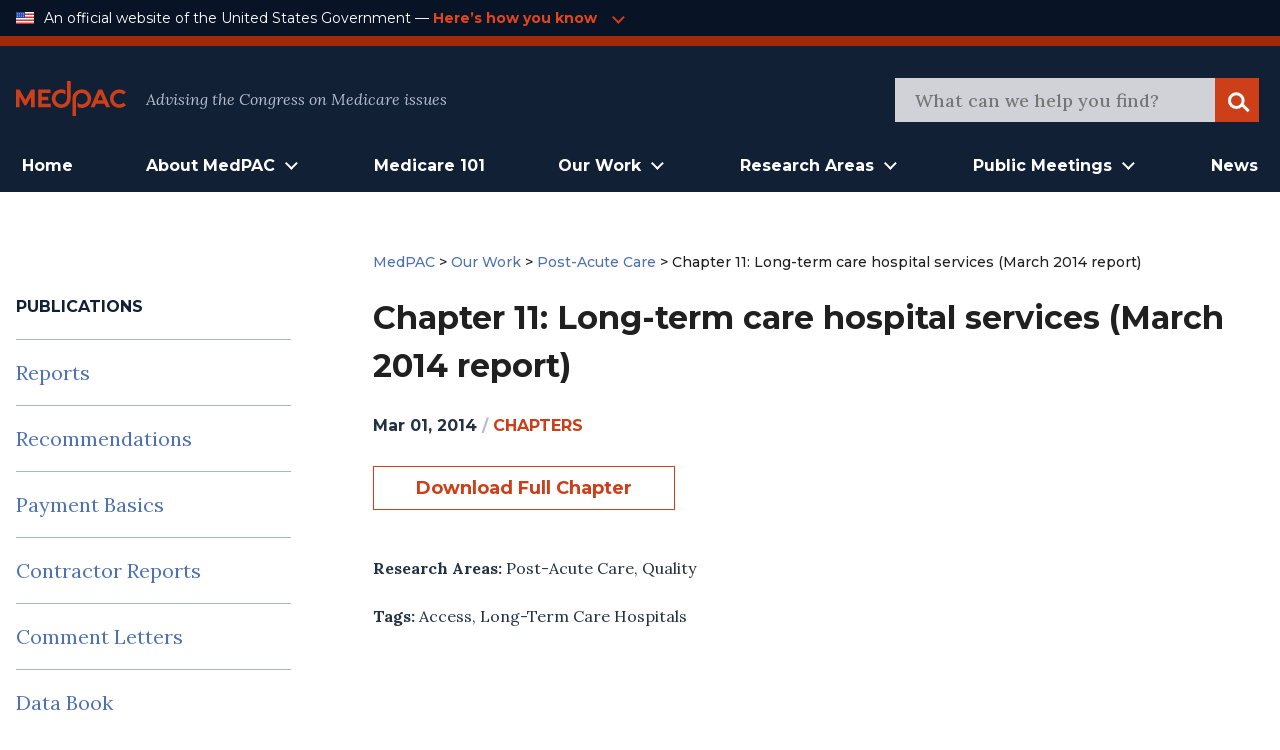

--- FILE ---
content_type: text/html; charset=UTF-8
request_url: https://www.medpac.gov/document/http-www-medpac-gov-docs-default-source-reports-mar14_ch11-pdf/
body_size: 15936
content:

<!doctype html>

<html class="no-js" lang="en-US">

<head>

    <meta charset="utf-8">
<script type="text/javascript">
/* <![CDATA[ */
var gform;gform||(document.addEventListener("gform_main_scripts_loaded",function(){gform.scriptsLoaded=!0}),document.addEventListener("gform/theme/scripts_loaded",function(){gform.themeScriptsLoaded=!0}),window.addEventListener("DOMContentLoaded",function(){gform.domLoaded=!0}),gform={domLoaded:!1,scriptsLoaded:!1,themeScriptsLoaded:!1,isFormEditor:()=>"function"==typeof InitializeEditor,callIfLoaded:function(o){return!(!gform.domLoaded||!gform.scriptsLoaded||!gform.themeScriptsLoaded&&!gform.isFormEditor()||(gform.isFormEditor()&&console.warn("The use of gform.initializeOnLoaded() is deprecated in the form editor context and will be removed in Gravity Forms 3.1."),o(),0))},initializeOnLoaded:function(o){gform.callIfLoaded(o)||(document.addEventListener("gform_main_scripts_loaded",()=>{gform.scriptsLoaded=!0,gform.callIfLoaded(o)}),document.addEventListener("gform/theme/scripts_loaded",()=>{gform.themeScriptsLoaded=!0,gform.callIfLoaded(o)}),window.addEventListener("DOMContentLoaded",()=>{gform.domLoaded=!0,gform.callIfLoaded(o)}))},hooks:{action:{},filter:{}},addAction:function(o,r,e,t){gform.addHook("action",o,r,e,t)},addFilter:function(o,r,e,t){gform.addHook("filter",o,r,e,t)},doAction:function(o){gform.doHook("action",o,arguments)},applyFilters:function(o){return gform.doHook("filter",o,arguments)},removeAction:function(o,r){gform.removeHook("action",o,r)},removeFilter:function(o,r,e){gform.removeHook("filter",o,r,e)},addHook:function(o,r,e,t,n){null==gform.hooks[o][r]&&(gform.hooks[o][r]=[]);var d=gform.hooks[o][r];null==n&&(n=r+"_"+d.length),gform.hooks[o][r].push({tag:n,callable:e,priority:t=null==t?10:t})},doHook:function(r,o,e){var t;if(e=Array.prototype.slice.call(e,1),null!=gform.hooks[r][o]&&((o=gform.hooks[r][o]).sort(function(o,r){return o.priority-r.priority}),o.forEach(function(o){"function"!=typeof(t=o.callable)&&(t=window[t]),"action"==r?t.apply(null,e):e[0]=t.apply(null,e)})),"filter"==r)return e[0]},removeHook:function(o,r,t,n){var e;null!=gform.hooks[o][r]&&(e=(e=gform.hooks[o][r]).filter(function(o,r,e){return!!(null!=n&&n!=o.tag||null!=t&&t!=o.priority)}),gform.hooks[o][r]=e)}});
/* ]]> */
</script>

    <meta name="viewport" content="width=device-width, initial-scale=1.0">
    <link rel="pingback" href="https://www.medpac.gov/xmlrpc.php">

    <title>Chapter 11: Long-term care hospital services (March 2014 report) &#8211; MedPAC</title>
<meta name='robots' content='max-image-preview:large' />
<link rel="alternate" type="application/rss+xml" title="MedPAC &raquo; Feed" href="https://www.medpac.gov/feed/" />
<link rel="alternate" type="application/rss+xml" title="MedPAC &raquo; Comments Feed" href="https://www.medpac.gov/comments/feed/" />
<link rel="alternate" title="oEmbed (JSON)" type="application/json+oembed" href="https://www.medpac.gov/wp-json/oembed/1.0/embed?url=https%3A%2F%2Fwww.medpac.gov%2Fdocument%2Fhttp-www-medpac-gov-docs-default-source-reports-mar14_ch11-pdf%2F" />
<link rel="alternate" title="oEmbed (XML)" type="text/xml+oembed" href="https://www.medpac.gov/wp-json/oembed/1.0/embed?url=https%3A%2F%2Fwww.medpac.gov%2Fdocument%2Fhttp-www-medpac-gov-docs-default-source-reports-mar14_ch11-pdf%2F&#038;format=xml" />
<style id='wp-img-auto-sizes-contain-inline-css' type='text/css'>
img:is([sizes=auto i],[sizes^="auto," i]){contain-intrinsic-size:3000px 1500px}
/*# sourceURL=wp-img-auto-sizes-contain-inline-css */
</style>
<style id='wp-block-library-inline-css' type='text/css'>
:root{--wp-block-synced-color:#7a00df;--wp-block-synced-color--rgb:122,0,223;--wp-bound-block-color:var(--wp-block-synced-color);--wp-editor-canvas-background:#ddd;--wp-admin-theme-color:#007cba;--wp-admin-theme-color--rgb:0,124,186;--wp-admin-theme-color-darker-10:#006ba1;--wp-admin-theme-color-darker-10--rgb:0,107,160.5;--wp-admin-theme-color-darker-20:#005a87;--wp-admin-theme-color-darker-20--rgb:0,90,135;--wp-admin-border-width-focus:2px}@media (min-resolution:192dpi){:root{--wp-admin-border-width-focus:1.5px}}.wp-element-button{cursor:pointer}:root .has-very-light-gray-background-color{background-color:#eee}:root .has-very-dark-gray-background-color{background-color:#313131}:root .has-very-light-gray-color{color:#eee}:root .has-very-dark-gray-color{color:#313131}:root .has-vivid-green-cyan-to-vivid-cyan-blue-gradient-background{background:linear-gradient(135deg,#00d084,#0693e3)}:root .has-purple-crush-gradient-background{background:linear-gradient(135deg,#34e2e4,#4721fb 50%,#ab1dfe)}:root .has-hazy-dawn-gradient-background{background:linear-gradient(135deg,#faaca8,#dad0ec)}:root .has-subdued-olive-gradient-background{background:linear-gradient(135deg,#fafae1,#67a671)}:root .has-atomic-cream-gradient-background{background:linear-gradient(135deg,#fdd79a,#004a59)}:root .has-nightshade-gradient-background{background:linear-gradient(135deg,#330968,#31cdcf)}:root .has-midnight-gradient-background{background:linear-gradient(135deg,#020381,#2874fc)}:root{--wp--preset--font-size--normal:16px;--wp--preset--font-size--huge:42px}.has-regular-font-size{font-size:1em}.has-larger-font-size{font-size:2.625em}.has-normal-font-size{font-size:var(--wp--preset--font-size--normal)}.has-huge-font-size{font-size:var(--wp--preset--font-size--huge)}.has-text-align-center{text-align:center}.has-text-align-left{text-align:left}.has-text-align-right{text-align:right}.has-fit-text{white-space:nowrap!important}#end-resizable-editor-section{display:none}.aligncenter{clear:both}.items-justified-left{justify-content:flex-start}.items-justified-center{justify-content:center}.items-justified-right{justify-content:flex-end}.items-justified-space-between{justify-content:space-between}.screen-reader-text{border:0;clip-path:inset(50%);height:1px;margin:-1px;overflow:hidden;padding:0;position:absolute;width:1px;word-wrap:normal!important}.screen-reader-text:focus{background-color:#ddd;clip-path:none;color:#444;display:block;font-size:1em;height:auto;left:5px;line-height:normal;padding:15px 23px 14px;text-decoration:none;top:5px;width:auto;z-index:100000}html :where(.has-border-color){border-style:solid}html :where([style*=border-top-color]){border-top-style:solid}html :where([style*=border-right-color]){border-right-style:solid}html :where([style*=border-bottom-color]){border-bottom-style:solid}html :where([style*=border-left-color]){border-left-style:solid}html :where([style*=border-width]){border-style:solid}html :where([style*=border-top-width]){border-top-style:solid}html :where([style*=border-right-width]){border-right-style:solid}html :where([style*=border-bottom-width]){border-bottom-style:solid}html :where([style*=border-left-width]){border-left-style:solid}html :where(img[class*=wp-image-]){height:auto;max-width:100%}:where(figure){margin:0 0 1em}html :where(.is-position-sticky){--wp-admin--admin-bar--position-offset:var(--wp-admin--admin-bar--height,0px)}@media screen and (max-width:600px){html :where(.is-position-sticky){--wp-admin--admin-bar--position-offset:0px}}

/*# sourceURL=wp-block-library-inline-css */
</style><style id='global-styles-inline-css' type='text/css'>
:root{--wp--preset--aspect-ratio--square: 1;--wp--preset--aspect-ratio--4-3: 4/3;--wp--preset--aspect-ratio--3-4: 3/4;--wp--preset--aspect-ratio--3-2: 3/2;--wp--preset--aspect-ratio--2-3: 2/3;--wp--preset--aspect-ratio--16-9: 16/9;--wp--preset--aspect-ratio--9-16: 9/16;--wp--preset--color--black: #000000;--wp--preset--color--cyan-bluish-gray: #abb8c3;--wp--preset--color--white: #ffffff;--wp--preset--color--pale-pink: #f78da7;--wp--preset--color--vivid-red: #cf2e2e;--wp--preset--color--luminous-vivid-orange: #ff6900;--wp--preset--color--luminous-vivid-amber: #fcb900;--wp--preset--color--light-green-cyan: #7bdcb5;--wp--preset--color--vivid-green-cyan: #00d084;--wp--preset--color--pale-cyan-blue: #8ed1fc;--wp--preset--color--vivid-cyan-blue: #0693e3;--wp--preset--color--vivid-purple: #9b51e0;--wp--preset--gradient--vivid-cyan-blue-to-vivid-purple: linear-gradient(135deg,rgb(6,147,227) 0%,rgb(155,81,224) 100%);--wp--preset--gradient--light-green-cyan-to-vivid-green-cyan: linear-gradient(135deg,rgb(122,220,180) 0%,rgb(0,208,130) 100%);--wp--preset--gradient--luminous-vivid-amber-to-luminous-vivid-orange: linear-gradient(135deg,rgb(252,185,0) 0%,rgb(255,105,0) 100%);--wp--preset--gradient--luminous-vivid-orange-to-vivid-red: linear-gradient(135deg,rgb(255,105,0) 0%,rgb(207,46,46) 100%);--wp--preset--gradient--very-light-gray-to-cyan-bluish-gray: linear-gradient(135deg,rgb(238,238,238) 0%,rgb(169,184,195) 100%);--wp--preset--gradient--cool-to-warm-spectrum: linear-gradient(135deg,rgb(74,234,220) 0%,rgb(151,120,209) 20%,rgb(207,42,186) 40%,rgb(238,44,130) 60%,rgb(251,105,98) 80%,rgb(254,248,76) 100%);--wp--preset--gradient--blush-light-purple: linear-gradient(135deg,rgb(255,206,236) 0%,rgb(152,150,240) 100%);--wp--preset--gradient--blush-bordeaux: linear-gradient(135deg,rgb(254,205,165) 0%,rgb(254,45,45) 50%,rgb(107,0,62) 100%);--wp--preset--gradient--luminous-dusk: linear-gradient(135deg,rgb(255,203,112) 0%,rgb(199,81,192) 50%,rgb(65,88,208) 100%);--wp--preset--gradient--pale-ocean: linear-gradient(135deg,rgb(255,245,203) 0%,rgb(182,227,212) 50%,rgb(51,167,181) 100%);--wp--preset--gradient--electric-grass: linear-gradient(135deg,rgb(202,248,128) 0%,rgb(113,206,126) 100%);--wp--preset--gradient--midnight: linear-gradient(135deg,rgb(2,3,129) 0%,rgb(40,116,252) 100%);--wp--preset--font-size--small: 13px;--wp--preset--font-size--medium: 20px;--wp--preset--font-size--large: 36px;--wp--preset--font-size--x-large: 42px;--wp--preset--spacing--20: 0.44rem;--wp--preset--spacing--30: 0.67rem;--wp--preset--spacing--40: 1rem;--wp--preset--spacing--50: 1.5rem;--wp--preset--spacing--60: 2.25rem;--wp--preset--spacing--70: 3.38rem;--wp--preset--spacing--80: 5.06rem;--wp--preset--shadow--natural: 6px 6px 9px rgba(0, 0, 0, 0.2);--wp--preset--shadow--deep: 12px 12px 50px rgba(0, 0, 0, 0.4);--wp--preset--shadow--sharp: 6px 6px 0px rgba(0, 0, 0, 0.2);--wp--preset--shadow--outlined: 6px 6px 0px -3px rgb(255, 255, 255), 6px 6px rgb(0, 0, 0);--wp--preset--shadow--crisp: 6px 6px 0px rgb(0, 0, 0);}:where(.is-layout-flex){gap: 0.5em;}:where(.is-layout-grid){gap: 0.5em;}body .is-layout-flex{display: flex;}.is-layout-flex{flex-wrap: wrap;align-items: center;}.is-layout-flex > :is(*, div){margin: 0;}body .is-layout-grid{display: grid;}.is-layout-grid > :is(*, div){margin: 0;}:where(.wp-block-columns.is-layout-flex){gap: 2em;}:where(.wp-block-columns.is-layout-grid){gap: 2em;}:where(.wp-block-post-template.is-layout-flex){gap: 1.25em;}:where(.wp-block-post-template.is-layout-grid){gap: 1.25em;}.has-black-color{color: var(--wp--preset--color--black) !important;}.has-cyan-bluish-gray-color{color: var(--wp--preset--color--cyan-bluish-gray) !important;}.has-white-color{color: var(--wp--preset--color--white) !important;}.has-pale-pink-color{color: var(--wp--preset--color--pale-pink) !important;}.has-vivid-red-color{color: var(--wp--preset--color--vivid-red) !important;}.has-luminous-vivid-orange-color{color: var(--wp--preset--color--luminous-vivid-orange) !important;}.has-luminous-vivid-amber-color{color: var(--wp--preset--color--luminous-vivid-amber) !important;}.has-light-green-cyan-color{color: var(--wp--preset--color--light-green-cyan) !important;}.has-vivid-green-cyan-color{color: var(--wp--preset--color--vivid-green-cyan) !important;}.has-pale-cyan-blue-color{color: var(--wp--preset--color--pale-cyan-blue) !important;}.has-vivid-cyan-blue-color{color: var(--wp--preset--color--vivid-cyan-blue) !important;}.has-vivid-purple-color{color: var(--wp--preset--color--vivid-purple) !important;}.has-black-background-color{background-color: var(--wp--preset--color--black) !important;}.has-cyan-bluish-gray-background-color{background-color: var(--wp--preset--color--cyan-bluish-gray) !important;}.has-white-background-color{background-color: var(--wp--preset--color--white) !important;}.has-pale-pink-background-color{background-color: var(--wp--preset--color--pale-pink) !important;}.has-vivid-red-background-color{background-color: var(--wp--preset--color--vivid-red) !important;}.has-luminous-vivid-orange-background-color{background-color: var(--wp--preset--color--luminous-vivid-orange) !important;}.has-luminous-vivid-amber-background-color{background-color: var(--wp--preset--color--luminous-vivid-amber) !important;}.has-light-green-cyan-background-color{background-color: var(--wp--preset--color--light-green-cyan) !important;}.has-vivid-green-cyan-background-color{background-color: var(--wp--preset--color--vivid-green-cyan) !important;}.has-pale-cyan-blue-background-color{background-color: var(--wp--preset--color--pale-cyan-blue) !important;}.has-vivid-cyan-blue-background-color{background-color: var(--wp--preset--color--vivid-cyan-blue) !important;}.has-vivid-purple-background-color{background-color: var(--wp--preset--color--vivid-purple) !important;}.has-black-border-color{border-color: var(--wp--preset--color--black) !important;}.has-cyan-bluish-gray-border-color{border-color: var(--wp--preset--color--cyan-bluish-gray) !important;}.has-white-border-color{border-color: var(--wp--preset--color--white) !important;}.has-pale-pink-border-color{border-color: var(--wp--preset--color--pale-pink) !important;}.has-vivid-red-border-color{border-color: var(--wp--preset--color--vivid-red) !important;}.has-luminous-vivid-orange-border-color{border-color: var(--wp--preset--color--luminous-vivid-orange) !important;}.has-luminous-vivid-amber-border-color{border-color: var(--wp--preset--color--luminous-vivid-amber) !important;}.has-light-green-cyan-border-color{border-color: var(--wp--preset--color--light-green-cyan) !important;}.has-vivid-green-cyan-border-color{border-color: var(--wp--preset--color--vivid-green-cyan) !important;}.has-pale-cyan-blue-border-color{border-color: var(--wp--preset--color--pale-cyan-blue) !important;}.has-vivid-cyan-blue-border-color{border-color: var(--wp--preset--color--vivid-cyan-blue) !important;}.has-vivid-purple-border-color{border-color: var(--wp--preset--color--vivid-purple) !important;}.has-vivid-cyan-blue-to-vivid-purple-gradient-background{background: var(--wp--preset--gradient--vivid-cyan-blue-to-vivid-purple) !important;}.has-light-green-cyan-to-vivid-green-cyan-gradient-background{background: var(--wp--preset--gradient--light-green-cyan-to-vivid-green-cyan) !important;}.has-luminous-vivid-amber-to-luminous-vivid-orange-gradient-background{background: var(--wp--preset--gradient--luminous-vivid-amber-to-luminous-vivid-orange) !important;}.has-luminous-vivid-orange-to-vivid-red-gradient-background{background: var(--wp--preset--gradient--luminous-vivid-orange-to-vivid-red) !important;}.has-very-light-gray-to-cyan-bluish-gray-gradient-background{background: var(--wp--preset--gradient--very-light-gray-to-cyan-bluish-gray) !important;}.has-cool-to-warm-spectrum-gradient-background{background: var(--wp--preset--gradient--cool-to-warm-spectrum) !important;}.has-blush-light-purple-gradient-background{background: var(--wp--preset--gradient--blush-light-purple) !important;}.has-blush-bordeaux-gradient-background{background: var(--wp--preset--gradient--blush-bordeaux) !important;}.has-luminous-dusk-gradient-background{background: var(--wp--preset--gradient--luminous-dusk) !important;}.has-pale-ocean-gradient-background{background: var(--wp--preset--gradient--pale-ocean) !important;}.has-electric-grass-gradient-background{background: var(--wp--preset--gradient--electric-grass) !important;}.has-midnight-gradient-background{background: var(--wp--preset--gradient--midnight) !important;}.has-small-font-size{font-size: var(--wp--preset--font-size--small) !important;}.has-medium-font-size{font-size: var(--wp--preset--font-size--medium) !important;}.has-large-font-size{font-size: var(--wp--preset--font-size--large) !important;}.has-x-large-font-size{font-size: var(--wp--preset--font-size--x-large) !important;}
/*# sourceURL=global-styles-inline-css */
</style>

<style id='classic-theme-styles-inline-css' type='text/css'>
/*! This file is auto-generated */
.wp-block-button__link{color:#fff;background-color:#32373c;border-radius:9999px;box-shadow:none;text-decoration:none;padding:calc(.667em + 2px) calc(1.333em + 2px);font-size:1.125em}.wp-block-file__button{background:#32373c;color:#fff;text-decoration:none}
/*# sourceURL=/wp-includes/css/classic-themes.min.css */
</style>
<link rel='stylesheet' id='ep_general_styles-css' href='https://www.medpac.gov/wp-content/plugins/elasticpress/dist/css/general-styles.css?ver=66295efe92a630617c00' type='text/css' media='all' />
<link rel='stylesheet' id='mat-blocks-overrides-css' href='https://www.medpac.gov/wp-content/themes/mat-medpac/assets/styles/mat-blocks-overrides.css?ver=1765381630' type='text/css' media='all' />
<link rel='stylesheet' id='site-css-css' href='https://www.medpac.gov/wp-content/themes/mat-medpac/assets/styles/theme-styles.css?ver=1764007343' type='text/css' media='all' />
<script type="text/javascript" src="https://www.medpac.gov/wp-includes/js/jquery/jquery.min.js?ver=3.7.1" id="jquery-core-js"></script>
<script type="text/javascript" src="https://www.medpac.gov/wp-includes/js/jquery/jquery-migrate.min.js?ver=3.4.1" id="jquery-migrate-js"></script>
<link rel="https://api.w.org/" href="https://www.medpac.gov/wp-json/" /><link rel="alternate" title="JSON" type="application/json" href="https://www.medpac.gov/wp-json/wp/v2/document/2510" /><link rel="canonical" href="https://www.medpac.gov/document/http-www-medpac-gov-docs-default-source-reports-mar14_ch11-pdf/" />
<link rel='shortlink' href='https://www.medpac.gov/?p=2510' />
<link rel="icon" href="https://www.medpac.gov/wp-content/uploads/2021/09/cropped-medpac-favicon-32x32.png" sizes="32x32" />
<link rel="icon" href="https://www.medpac.gov/wp-content/uploads/2021/09/cropped-medpac-favicon-192x192.png" sizes="192x192" />
<link rel="apple-touch-icon" href="https://www.medpac.gov/wp-content/uploads/2021/09/cropped-medpac-favicon-180x180.png" />
<meta name="msapplication-TileImage" content="https://www.medpac.gov/wp-content/uploads/2021/09/cropped-medpac-favicon-270x270.png" />
		<style type="text/css" id="wp-custom-css">
			.main a {
	color: #CC3F19;
}

.post-type-archive-document .document-archive-filter-input option {
    background-color: rgba(60, 60, 60, 0.8) !important;
}

.gform_button {
 !important;
    background: #122036;
    padding: 0.625rem 2.625rem !important;
    cursor: pointer;
    color: white;
    border: none;
    font-family: "Montserrat", sans-serif;
    font-weight: bold;
    font-size: 1.125rem;
    line-height: 2rem !important;
    -webkit-box-align: center;
    -ms-flex-align: center;
    align-items: center;
    text-align: center;
    color: #FFFFFF;
}

.gform_wrapper form input {
	height: 50px;
}
  .tertiary-nav-container {border-bottom: 10px solid #A02909;} 
.medpac-alert-container .medpac-alert.container.flex.padded {
    padding-top: 0px;
	padding-bottom: 10px;}
	.icon.alert-warning {
    width: 2.5rem;
    height: 2.5rem;
}
.tertiary-nav-content a {margin-left: 0.25rem; color: #cc3f19;}

 header.article-header, .category header.article-header {font-family: Montserrat; font-size: 0.875rem;
font-weight: 500;
color: #202020;}

.main header, p.agenda-subtitle {line-height: 1.5 !important}

p.agenda-datetime {margin-bottom: 0.25rem;}

.category header, .document header {font-family: Montserrat; font-size: 0.875rem;
font-weight: 500;
}

.category header h1 {
	font-size:2.25rem
}
.category article a {color: #cc3f19!important}

.blog a.home, .blog a.post-root, .blog a.post, .page header.article-header a, 
.category a.post-root, .category a.post, .category a.home, .document header a {font-weight: 500;
	color: #4E72B1; font-family: 'Montserrat'}
.blog .current-item {font-weight: 300; font-family: 'Montserrat'; font-size: 0.875rem;}

.hero4-para1 a {color: #4E72B1; }

.category .byline {font-size: 0.875rem;}

.category .byline a {text-transform: uppercase; font-weight: 500}

.category article h2 {margin: -0.75rem auto -1rem}

header.document-archive-header {font-family: Montserrat; font-size: 0.875rem;
font-weight: 300;
color: #202020}
header.document-archive-header a {font-weight: 500;
	color: #4E72B1;}

.hero3-container .hero3-col .hero3-para1 {
    font-family: Source Sans Pro;
    font-style: normal;
    font-weight: bold;
    font-size: 14px;
    line-height: 24px;
    letter-spacing: 0.02em;
    color: #CC3F19;
}
.hero3-container .hero3-col {
	border: 1px solid #B3BDCB55;}

.post-type-archive-document .document-archive-copy {font-weight: 300 !important; }

.main {
	max-width: 1360px;
}

.main-navigation-wrapper .main-navigation .menu-main-nav li.open > .sub-menu li a {
    text-align: left;
    font-weight: 3400;
}
.main-navigation-wrapper .main-navigation .menu-main-nav li.open > .sub-menu li a:hover {
    color: #cc3f19;
}

.main-navigation-wrapper .main-navigation .menu-main-nav li.open > .sub-menu li {
    border-bottom: 1px solid #333
}


/* hide pre-footer on mailing list page */
.page-id-8678 .newsletter-form-container {display: none;}




/* BLOG PAGE */
.sidebar-menu .widget_categories li {
	border-bottom: 0.0625rem solid rgba(79, 111, 125, 0.5);
    display: flex;
    padding: 20px 0;
    font-size: 1.25rem;
    line-height: 1.5625rem;
    color: #0080B7;
}.sidebar-menu .widget_categories li a{
	padding: 0; 
	padding-right: 5px; 
	border-bottom: none; 
}

.blog .byline {margin-bottom: 0; padding-top: 1rem}
.blog .main h2 {margin-top: 0; margin-bottom: -1rem; }
.blog .article-header a {color: #CC3F19; font-weight: 700}
.blog .byline a {font-weight: 500; text-transform: uppercase; }
.category article,.blog section.entry-content {border-bottom: 1px solid #B3BDCB; padding-bottom: 1.5rem}
.blog a.excerpt-read-more {margin-left: 0.25rem}
{margin-top: 1rem;}

.category article {margin-top: 2.5rem}

.widgettitle {
	font-family: Montserrat;
	font-size: 1rem !important;
	font-weight: 500;
	padding-bottom: 1.25rem !important;
}

.hero4-container {
    max-width: 1440px;
    margin: auto;
    align-content: center;
    padding: 60px;
}
.hero3-para1 {
	text-transform: uppercase;
}
.hero3-para2 {
	font-family: "Lora" !important;
}
.hero3-para3 {
	font-family: "Montserrat" !important;
}
.hero4-para1 {
	font-family: "Montserrat" !important; color: #4E72B1 !important}

.agenda-staff-contacts {display:none}
.agenda-subtitle {padding-bottom: 1rem;}

.newsletter-form-container .gform_confirmation_message_3 {color: #ffffff !important;}


.hero3-container .hero3-col .hero3-para1 {font-family: 'Montserrat'}

.single-member .article-header p{
	font-size: 1rem !important
}
    
.single-meeting .meeting .meeting-type {color: #cc3f19;}

.sidebar .widget li a {color: #4E72B1; }

a.meeting-doc {font-weight: 700; font-size: 1rem; padding: 1rem 0.75rem 1rem 1.5rem !important}
.icon {
	margin-bottom: -1px;}

.document-archive-copy {font-family: lora; font-weight: 300 !important}


.wp-block-button__link {color: #cc3f19 !important;}
.wp-block-button__link:hover {color: #ffffff !important;}


@media (min-width: 1024px) {.main-navigation-wrapper .main-navigation.menu-main-nav li.open > .sub-menu {width: auto}
.main-navigation-wrapper .main-navigation.menu-main-nav li.open > .sub-menu li a {
    padding: 0.75rem 1rem;
	}
	.main-navigation-wrapper .main-navigation.menu-main-nav li.open > .sub-menu li:first-child {
		padding-top: 1rem !important;
	}
		.main-navigation-wrapper .main-navigation.menu-main-nav li.open > .sub-menu li:last-child {
		padding-bottom: 1rem !important;
	}
}

.hero3-container .padded::before {content: 'Featured & Most Recent Works'; display: block !important; color: #b3bdcb; margin-bottom: 1rem; font-family: 'Montserrat'; text-align: center; font-size: 1.5rem;font-weight: 700;}


.reference-style h2 {font-size: 1.25rem}
.reference-style, .reference-style p, .reference-style ul, .reference-style ol {font-size: 1rem; line-height: 1.5;}
.reference-style {background: #f6f8fc; padding: 0.5rem 1rem;}

.hero3-para1, .tertiary-nav-content a {color: #e3451b !important}

.single-meeting .meeting .meeting-section .agenda-section .agenda-content ul {
    font-size: 0.9375rem;
}
 

.pp-multiple-authors-boxes-wrapper {display: none}

.tax-document-type #post-5 {display: none!important}
		</style>
		
<link rel='stylesheet' id='gform_basic-css' href='https://www.medpac.gov/wp-content/plugins/gravityforms/assets/css/dist/basic.min.css?ver=2.9.25' type='text/css' media='all' />
<link rel='stylesheet' id='gform_theme_components-css' href='https://www.medpac.gov/wp-content/plugins/gravityforms/assets/css/dist/theme-components.min.css?ver=2.9.25' type='text/css' media='all' />
<link rel='stylesheet' id='gform_theme-css' href='https://www.medpac.gov/wp-content/plugins/gravityforms/assets/css/dist/theme.min.css?ver=2.9.25' type='text/css' media='all' />
</head>

<body class="wp-singular document-template-default single single-document postid-2510 wp-theme-mat-medpac">

<div class="site-wrapper">
    <a class="skip-link screen-reader-text" href="#content">Skip to Content</a>

    <div class="tertiary-nav-container ">
    <div class="container flex padded">
        <div class="usa-logo-container">
            <img src="https://www.medpac.gov/wp-content/themes/mat-medpac/assets/images/us-flag-icon.png"
                 alt="MedPAC" class="logo">
        </div>

        <div class="tertiary-nav-content">
            <p class="usa-header">
                An official website of the United States Government —
            </p>
           <a class="medpac-link" id="usa_gov_banner_button">
                    <p>
                        Here’s how you know
                    </p>
                    <span class="icon meeting-arrow-down"></span></a>

        </div>
    </div>
    <div class="container padded">
        <div class="usa-banner-content" id="usa_gov_banner_content">
            <div class="usa-banner-guidance-gov usa-width-one-half">
                <span class="icon icon-dot-gov"></span>
                <div class="usa-media_block-body">
                    <p>
                        <strong>Official websites use .gov</strong>
                        <br/>
                        <br/>
                        A <strong>.gov</strong> website belongs to an official government organization in the United
                        States.
                    </p>
                </div>
            </div>
            <div class="usa-banner-guidance-ssl usa-width-one-half">
                <span class="icon icon-https"></span>
                <div class="usa-media_block-body usa-second">
                    <p>
                        <strong>Secure .gov websites use HTTPS</strong>
                        <br/>
                        <br/>
                        A <strong>lock</strong> (
                        <svg xmlns="http://www.w3.org/2000/svg" width="10" height="15" viewBox="0 0 52 64"
                             class="usa-banner__lock-image" role="img"
                             aria-labelledby="banner-lock-title-default banner-lock-description-default"><title
                                    id="banner-lock-title-default">Lock</title>
                            <desc id="banner-lock-description-default">A locked padlock</desc>
                            <path fill="#B3BDCB" fill-rule="evenodd"
                                  d="M26 0c10.493 0 19 8.507 19 19v9h3a4 4 0 0 1 4 4v28a4 4 0 0 1-4 4H4a4 4 0 0 1-4-4V32a4 4 0 0 1 4-4h3v-9C7 8.507 15.507 0 26 0zm0 8c-5.979 0-10.843 4.77-10.996 10.712L15 19v9h22v-9c0-6.075-4.925-11-11-11z"
                                  data-darkreader-inline-fill="" style="--darkreader-inline-fill:#e8e6e4;"></path>
                        </svg>
                        ) or <strong>https://</strong> means you've safely connected to the .gov website. Share
                        sensitive information only on official, secure websites.
                    </p>
                </div>
            </div>
        </div>
    </div>

</div>
        
        <div class="secondary-nav-container">
    <div class="container padded flex">
        <div class="secondary-nav-header">
            <div class="site-title">
                <a href="https://www.medpac.gov/"
                   class="logo-link"
                   rel="home">
                    <img src="https://www.medpac.gov/wp-content/themes/mat-medpac/assets/images/medpac-logo-red.svg"
                         alt="MedPAC" class="logo">
                </a>
            </div>
            <div class="secondary-nav-content">
                Advising the Congress on Medicare issues
            </div>
        </div>
        <div class="secondary-nav-right tablet-only">
            <button id="mobileMenuToggle" class="mobile-menu-toggle" aria-label="Open Main Navigation Menu">
                <span class="icon menu-hamburger"></span>
            </button>
        </div>
        <div class="secondary-nav-right header-search-container desktop-only">
            <form role="search" id="searchform" class="search-form" method="get"
                  action="https://www.medpac.gov/">
                <meta itemprop="target" content="https://www.medpac.gov/?s={s}"/>
                <div id="header_search" class="search-trigger">
                    <input itemprop="query-input" type="search" name="s"
                           id="header-search-bar" class="search-field"
                           value=""
                           placeholder="What can we help you find?"
                           name="s"/>
                </div>
                <div class="search-logo">
                    <button class="icon search search-logo-button"><span
                                class="screen-reader-text">Search</span>
                    </button>
                </div>
            </form>
        </div>
    </div>
</div>
    <header class="header" id="header_area_1">
        <div class="container padded flex">
            <nav class="main-navigation-wrapper container flex padded desktop-only" aria-label="Main">
                <div id="main_menu_container" class="main-navigation main-menu-container">
                    <nav class="main-menu"
                         role="navigation"
                         aria-label="Main menu">
                        <ul id="menu-primary" class="main-navigation menu-main-nav"><li id="menu-item-8975" class="menu-item menu-item-type-custom menu-item-object-custom menu-item-home menu-item-8975"><a href="https://www.medpac.gov">Home</a></li>
<li id="menu-item-8710" class="menu-item menu-item-type-custom menu-item-object-custom menu-item-has-children menu-item-8710"><a href="#" role="button" aria-expanded="false">About MedPAC</a>
<ul class="sub-menu">
	<li id="menu-item-8716" class="menu-item menu-item-type-post_type menu-item-object-page menu-item-8716"><a href="https://www.medpac.gov/what-we-do/">What We Do</a></li>
	<li id="menu-item-8718" class="menu-item menu-item-type-custom menu-item-object-custom menu-item-8718"><a href="/member">Commission Members</a></li>
	<li id="menu-item-8717" class="menu-item menu-item-type-post_type menu-item-object-page menu-item-8717"><a href="https://www.medpac.gov/what-we-do/commission-staff/">Commission Staff</a></li>
	<li id="menu-item-9889" class="menu-item menu-item-type-post_type menu-item-object-page menu-item-9889"><a href="https://www.medpac.gov/what-we-do/procurement/">Procurement</a></li>
	<li id="menu-item-9891" class="menu-item menu-item-type-post_type menu-item-object-page menu-item-9891"><a href="https://www.medpac.gov/what-we-do/careers/">Careers</a></li>
	<li id="menu-item-9890" class="menu-item menu-item-type-post_type menu-item-object-page menu-item-9890"><a href="https://www.medpac.gov/what-we-do/contact/">Contact</a></li>
</ul>
</li>
<li id="menu-item-8978" class="menu-item menu-item-type-post_type menu-item-object-page menu-item-8978"><a href="https://www.medpac.gov/medicare-101/">Medicare 101</a></li>
<li id="menu-item-8712" class="menu-item menu-item-type-custom menu-item-object-custom menu-item-has-children menu-item-8712"><a href="#" role="button" aria-expanded="false">Our Work</a>
<ul class="sub-menu">
	<li id="menu-item-8950" class="menu-item menu-item-type-taxonomy menu-item-object-document-type menu-item-8950"><a href="https://www.medpac.gov/document-type/report/">Reports</a></li>
	<li id="menu-item-8924" class="menu-item menu-item-type-custom menu-item-object-custom menu-item-8924"><a href="/recommendation">Recommendations</a></li>
	<li id="menu-item-9133" class="menu-item menu-item-type-taxonomy menu-item-object-document-type menu-item-9133"><a href="https://www.medpac.gov/document-type/payment-basic/">Payment Basics</a></li>
	<li id="menu-item-9129" class="menu-item menu-item-type-taxonomy menu-item-object-document-type menu-item-9129"><a href="https://www.medpac.gov/document-type/contractor-report/">Contractor Reports</a></li>
	<li id="menu-item-9128" class="menu-item menu-item-type-taxonomy menu-item-object-document-type menu-item-9128"><a href="https://www.medpac.gov/document-type/comment-letter/">Comment Letters</a></li>
	<li id="menu-item-9134" class="menu-item menu-item-type-taxonomy menu-item-object-document-type menu-item-9134"><a href="https://www.medpac.gov/document-type/data-book/">Data Book</a></li>
	<li id="menu-item-9885" class="menu-item menu-item-type-taxonomy menu-item-object-document-type menu-item-9885"><a href="https://www.medpac.gov/document-type/presentation/">Presentations</a></li>
	<li id="menu-item-9131" class="menu-item menu-item-type-taxonomy menu-item-object-document-type menu-item-9131"><a href="https://www.medpac.gov/document-type/fact-sheet/">Fact Sheets</a></li>
	<li id="menu-item-9130" class="menu-item menu-item-type-taxonomy menu-item-object-document-type menu-item-9130"><a href="https://www.medpac.gov/document-type/congressional-testimony/">Congressional Testimony</a></li>
	<li id="menu-item-9132" class="menu-item menu-item-type-taxonomy menu-item-object-document-type menu-item-9132"><a href="https://www.medpac.gov/document-type/press-release/">Press Releases</a></li>
	<li id="menu-item-12748" class="menu-item menu-item-type-taxonomy menu-item-object-document-type menu-item-12748"><a href="https://www.medpac.gov/document-type/rfi-responses/">RFI Responses</a></li>
	<li id="menu-item-10340" class="menu-item menu-item-type-custom menu-item-object-custom menu-item-10340"><a href="/document/">All Documents</a></li>
	<li id="menu-item-9969" class="menu-item menu-item-type-post_type menu-item-object-page menu-item-9969"><a href="https://www.medpac.gov/what-we-do/cite-our-work/">Cite Our Work</a></li>
</ul>
</li>
<li id="menu-item-8713" class="menu-item menu-item-type-custom menu-item-object-custom menu-item-has-children menu-item-8713"><a href="#" role="button" aria-expanded="false">Research Areas</a>
<ul class="sub-menu">
	<li id="menu-item-9726" class="menu-item menu-item-type-taxonomy menu-item-object-research_area menu-item-9726"><a href="https://www.medpac.gov/research_area/hospitals/">Hospitals</a></li>
	<li id="menu-item-9725" class="menu-item menu-item-type-taxonomy menu-item-object-research_area current-document-ancestor current-menu-parent current-document-parent menu-item-9725"><a href="https://www.medpac.gov/research_area/post-acute-care/">Post-Acute Care</a></li>
	<li id="menu-item-9733" class="menu-item menu-item-type-taxonomy menu-item-object-research_area menu-item-9733"><a href="https://www.medpac.gov/research_area/ambulatory-care-settings/">Ambulatory Care Settings</a></li>
	<li id="menu-item-9731" class="menu-item menu-item-type-taxonomy menu-item-object-research_area menu-item-9731"><a href="https://www.medpac.gov/research_area/delivery-system-reforms/">Delivery System Reforms</a></li>
	<li id="menu-item-9724" class="menu-item menu-item-type-taxonomy menu-item-object-research_area menu-item-9724"><a href="https://www.medpac.gov/research_area/physicians-and-other-health-professionals/">Physicians And Other Health Professionals</a></li>
	<li id="menu-item-9736" class="menu-item menu-item-type-taxonomy menu-item-object-research_area menu-item-9736"><a href="https://www.medpac.gov/research_area/private-plans/">Private Plans</a></li>
	<li id="menu-item-9732" class="menu-item menu-item-type-taxonomy menu-item-object-research_area menu-item-9732"><a href="https://www.medpac.gov/research_area/beneficiaries-and-coverage/">Beneficiaries and Coverage</a></li>
	<li id="menu-item-9735" class="menu-item menu-item-type-taxonomy menu-item-object-research_area menu-item-9735"><a href="https://www.medpac.gov/research_area/medicare-spending-and-financing/">Medicare Spending and Financing</a></li>
	<li id="menu-item-9727" class="menu-item menu-item-type-taxonomy menu-item-object-research_area menu-item-9727"><a href="https://www.medpac.gov/research_area/drugs-devices-and-tests/">Drugs, Devices, and Tests</a></li>
	<li id="menu-item-9729" class="menu-item menu-item-type-taxonomy menu-item-object-research_area current-document-ancestor current-menu-parent current-document-parent menu-item-9729"><a href="https://www.medpac.gov/research_area/quality/">Quality</a></li>
	<li id="menu-item-9730" class="menu-item menu-item-type-taxonomy menu-item-object-research_area menu-item-9730"><a href="https://www.medpac.gov/research_area/regional-issues/">Regional Issues</a></li>
</ul>
</li>
<li id="menu-item-8714" class="menu-item menu-item-type-custom menu-item-object-custom menu-item-has-children menu-item-8714"><a href="#" role="button" aria-expanded="false">Public Meetings</a>
<ul class="sub-menu">
	<li id="menu-item-8944" class="menu-item menu-item-type-custom menu-item-object-custom menu-item-8944"><a href="/meeting">Upcoming Meetings</a></li>
	<li id="menu-item-8943" class="menu-item menu-item-type-custom menu-item-object-custom menu-item-8943"><a href="/past-meeting/">Past Meetings</a></li>
</ul>
</li>
<li id="menu-item-8715" class="menu-item menu-item-type-custom menu-item-object-custom menu-item-8715"><a href="/news">News</a></li>
</ul>                    </nav>
                </div>
            </nav>
        </div>
    </header>

    <header class="mobile-header tablet-only" id="header_area">
        <div class="container flex padded">
            <nav id="mobile_main_menu_container" class="main-navigation-wrapper" aria-label="Main">
                <ul class="main-navigation tablet-only" id="menu-main-menu">
                    <div class="secondary-nav-right header-search-container tablet-only">
                        <form role="search" id="searchform" class="search-form" method="get"
                              action="https://www.medpac.gov/">
                            <meta itemprop="target" content="https://www.medpac.gov/?s={s}"/>
                            <div id="header_search" class="search-trigger">
                                <input itemprop="query-input" type="search" name="s"
                                       id="header-search-bar" class="search-field"
                                       value=""
                                       placeholder="What can we help you find?"
                                       name="s"/>
                            </div>
                            <div class="search-logo">
                                <button class="icon search search-logo-button"><span
                                            class="screen-reader-text">Search</span>
                                </button>
                            </div>
                        </form>
                    </div>
                    <ul id="menu-primary-1" class="main-navigation menu-main-nav"><li class="menu-item menu-item-type-custom menu-item-object-custom menu-item-home menu-item-8975"><a href="https://www.medpac.gov">Home</a></li>
<li class="menu-item menu-item-type-custom menu-item-object-custom menu-item-has-children menu-item-8710"><a href="#" role="button" aria-expanded="false">About MedPAC</a>
<ul class="sub-menu">
	<li class="menu-item menu-item-type-post_type menu-item-object-page menu-item-8716"><a href="https://www.medpac.gov/what-we-do/">What We Do</a></li>
	<li class="menu-item menu-item-type-custom menu-item-object-custom menu-item-8718"><a href="/member">Commission Members</a></li>
	<li class="menu-item menu-item-type-post_type menu-item-object-page menu-item-8717"><a href="https://www.medpac.gov/what-we-do/commission-staff/">Commission Staff</a></li>
	<li class="menu-item menu-item-type-post_type menu-item-object-page menu-item-9889"><a href="https://www.medpac.gov/what-we-do/procurement/">Procurement</a></li>
	<li class="menu-item menu-item-type-post_type menu-item-object-page menu-item-9891"><a href="https://www.medpac.gov/what-we-do/careers/">Careers</a></li>
	<li class="menu-item menu-item-type-post_type menu-item-object-page menu-item-9890"><a href="https://www.medpac.gov/what-we-do/contact/">Contact</a></li>
</ul>
</li>
<li class="menu-item menu-item-type-post_type menu-item-object-page menu-item-8978"><a href="https://www.medpac.gov/medicare-101/">Medicare 101</a></li>
<li class="menu-item menu-item-type-custom menu-item-object-custom menu-item-has-children menu-item-8712"><a href="#" role="button" aria-expanded="false">Our Work</a>
<ul class="sub-menu">
	<li class="menu-item menu-item-type-taxonomy menu-item-object-document-type menu-item-8950"><a href="https://www.medpac.gov/document-type/report/">Reports</a></li>
	<li class="menu-item menu-item-type-custom menu-item-object-custom menu-item-8924"><a href="/recommendation">Recommendations</a></li>
	<li class="menu-item menu-item-type-taxonomy menu-item-object-document-type menu-item-9133"><a href="https://www.medpac.gov/document-type/payment-basic/">Payment Basics</a></li>
	<li class="menu-item menu-item-type-taxonomy menu-item-object-document-type menu-item-9129"><a href="https://www.medpac.gov/document-type/contractor-report/">Contractor Reports</a></li>
	<li class="menu-item menu-item-type-taxonomy menu-item-object-document-type menu-item-9128"><a href="https://www.medpac.gov/document-type/comment-letter/">Comment Letters</a></li>
	<li class="menu-item menu-item-type-taxonomy menu-item-object-document-type menu-item-9134"><a href="https://www.medpac.gov/document-type/data-book/">Data Book</a></li>
	<li class="menu-item menu-item-type-taxonomy menu-item-object-document-type menu-item-9885"><a href="https://www.medpac.gov/document-type/presentation/">Presentations</a></li>
	<li class="menu-item menu-item-type-taxonomy menu-item-object-document-type menu-item-9131"><a href="https://www.medpac.gov/document-type/fact-sheet/">Fact Sheets</a></li>
	<li class="menu-item menu-item-type-taxonomy menu-item-object-document-type menu-item-9130"><a href="https://www.medpac.gov/document-type/congressional-testimony/">Congressional Testimony</a></li>
	<li class="menu-item menu-item-type-taxonomy menu-item-object-document-type menu-item-9132"><a href="https://www.medpac.gov/document-type/press-release/">Press Releases</a></li>
	<li class="menu-item menu-item-type-taxonomy menu-item-object-document-type menu-item-12748"><a href="https://www.medpac.gov/document-type/rfi-responses/">RFI Responses</a></li>
	<li class="menu-item menu-item-type-custom menu-item-object-custom menu-item-10340"><a href="/document/">All Documents</a></li>
	<li class="menu-item menu-item-type-post_type menu-item-object-page menu-item-9969"><a href="https://www.medpac.gov/what-we-do/cite-our-work/">Cite Our Work</a></li>
</ul>
</li>
<li class="menu-item menu-item-type-custom menu-item-object-custom menu-item-has-children menu-item-8713"><a href="#" role="button" aria-expanded="false">Research Areas</a>
<ul class="sub-menu">
	<li class="menu-item menu-item-type-taxonomy menu-item-object-research_area menu-item-9726"><a href="https://www.medpac.gov/research_area/hospitals/">Hospitals</a></li>
	<li class="menu-item menu-item-type-taxonomy menu-item-object-research_area current-document-ancestor current-menu-parent current-document-parent menu-item-9725"><a href="https://www.medpac.gov/research_area/post-acute-care/">Post-Acute Care</a></li>
	<li class="menu-item menu-item-type-taxonomy menu-item-object-research_area menu-item-9733"><a href="https://www.medpac.gov/research_area/ambulatory-care-settings/">Ambulatory Care Settings</a></li>
	<li class="menu-item menu-item-type-taxonomy menu-item-object-research_area menu-item-9731"><a href="https://www.medpac.gov/research_area/delivery-system-reforms/">Delivery System Reforms</a></li>
	<li class="menu-item menu-item-type-taxonomy menu-item-object-research_area menu-item-9724"><a href="https://www.medpac.gov/research_area/physicians-and-other-health-professionals/">Physicians And Other Health Professionals</a></li>
	<li class="menu-item menu-item-type-taxonomy menu-item-object-research_area menu-item-9736"><a href="https://www.medpac.gov/research_area/private-plans/">Private Plans</a></li>
	<li class="menu-item menu-item-type-taxonomy menu-item-object-research_area menu-item-9732"><a href="https://www.medpac.gov/research_area/beneficiaries-and-coverage/">Beneficiaries and Coverage</a></li>
	<li class="menu-item menu-item-type-taxonomy menu-item-object-research_area menu-item-9735"><a href="https://www.medpac.gov/research_area/medicare-spending-and-financing/">Medicare Spending and Financing</a></li>
	<li class="menu-item menu-item-type-taxonomy menu-item-object-research_area menu-item-9727"><a href="https://www.medpac.gov/research_area/drugs-devices-and-tests/">Drugs, Devices, and Tests</a></li>
	<li class="menu-item menu-item-type-taxonomy menu-item-object-research_area current-document-ancestor current-menu-parent current-document-parent menu-item-9729"><a href="https://www.medpac.gov/research_area/quality/">Quality</a></li>
	<li class="menu-item menu-item-type-taxonomy menu-item-object-research_area menu-item-9730"><a href="https://www.medpac.gov/research_area/regional-issues/">Regional Issues</a></li>
</ul>
</li>
<li class="menu-item menu-item-type-custom menu-item-object-custom menu-item-has-children menu-item-8714"><a href="#" role="button" aria-expanded="false">Public Meetings</a>
<ul class="sub-menu">
	<li class="menu-item menu-item-type-custom menu-item-object-custom menu-item-8944"><a href="/meeting">Upcoming Meetings</a></li>
	<li class="menu-item menu-item-type-custom menu-item-object-custom menu-item-8943"><a href="/past-meeting/">Past Meetings</a></li>
</ul>
</li>
<li class="menu-item menu-item-type-custom menu-item-object-custom menu-item-8715"><a href="/news">News</a></li>
</ul>                </ul>
            </nav>
        </div>
    </header>


    <div id="content" class="page-container container padded flex-break">
        <div class="sidebar-menu">
	        <aside id="sidebar" class="sidebar">

		        
			        <div id="nav_menu-7" class="widget widget_nav_menu"><h4 class="widgettitle">PUBLICATIONS</h4><div class="menu-document-siderbar-container"><ul id="menu-document-siderbar" class="menu"><li id="menu-item-10569" class="menu-item menu-item-type-taxonomy menu-item-object-document-type menu-item-10569"><a href="https://www.medpac.gov/document-type/report/">Reports</a></li>
<li id="menu-item-10574" class="menu-item menu-item-type-custom menu-item-object-custom menu-item-10574"><a href="/recommendation/">Recommendations</a></li>
<li id="menu-item-10575" class="menu-item menu-item-type-taxonomy menu-item-object-document-type menu-item-10575"><a href="https://www.medpac.gov/document-type/payment-basic/">Payment Basics</a></li>
<li id="menu-item-10568" class="menu-item menu-item-type-taxonomy menu-item-object-document-type menu-item-10568"><a href="https://www.medpac.gov/document-type/contractor-report/">Contractor Reports</a></li>
<li id="menu-item-10566" class="menu-item menu-item-type-taxonomy menu-item-object-document-type menu-item-10566"><a href="https://www.medpac.gov/document-type/comment-letter/">Comment Letters</a></li>
<li id="menu-item-10576" class="menu-item menu-item-type-taxonomy menu-item-object-document-type menu-item-10576"><a href="https://www.medpac.gov/document-type/data-book/">Data Book</a></li>
<li id="menu-item-10563" class="menu-item menu-item-type-taxonomy menu-item-object-document-type menu-item-10563"><a href="https://www.medpac.gov/document-type/presentation/">Presentations</a></li>
<li id="menu-item-10572" class="menu-item menu-item-type-taxonomy menu-item-object-document-type menu-item-10572"><a href="https://www.medpac.gov/document-type/fact-sheet/">Fact Sheets</a></li>
<li id="menu-item-10570" class="menu-item menu-item-type-taxonomy menu-item-object-document-type menu-item-10570"><a href="https://www.medpac.gov/document-type/congressional-testimony/">Congressional Testimony</a></li>
<li id="menu-item-10571" class="menu-item menu-item-type-taxonomy menu-item-object-document-type menu-item-10571"><a href="https://www.medpac.gov/document-type/press-release/">Press Releases</a></li>
<li id="menu-item-12747" class="menu-item menu-item-type-taxonomy menu-item-object-document-type menu-item-12747"><a href="https://www.medpac.gov/document-type/rfi-responses/">RFI Responses</a></li>
<li id="menu-item-10577" class="menu-item menu-item-type-custom menu-item-object-custom menu-item-10577"><a href="/document/">All Documents</a></li>
<li id="menu-item-10578" class="menu-item menu-item-type-post_type menu-item-object-page menu-item-10578"><a href="https://www.medpac.gov/what-we-do/cite-our-work/">Cite Our Work</a></li>
</ul></div></div>
		        
	        </aside>
        </div>
        <main class="main padding-left">
                            <article id="document-2510" class="document-single post-2510 document type-document status-publish hentry research_area-post-acute-care research_area-quality document-topic-access document-topic-long-term-care-hospitals document-type-chapter" itemscope
         itemtype="http://schema.org/WebPage">

    <header class="document-single-header">
        <span property="itemListElement" typeof="ListItem"><a property="item" typeof="WebPage" title="Go to MedPAC." href="https://www.medpac.gov" class="home" ><span property="name">MedPAC</span></a><meta property="position" content="1"></span> &gt; <span property="itemListElement" typeof="ListItem"><a property="item" typeof="WebPage" title="Go to Documents." href="https://www.medpac.gov/document/" class="archive post-document-archive" ><span property="name">Our Work</span></a><meta property="position" content="2"></span> &gt; <span property="itemListElement" typeof="ListItem"><a property="item" typeof="WebPage" title="Go to the Post-Acute Care Research Area archives." href="https://www.medpac.gov/research_area/post-acute-care/" class="taxonomy research_area" ><span property="name">Post-Acute Care</span></a><meta property="position" content="3"></span> &gt; <span property="itemListElement" typeof="ListItem"><span property="name" class="post post-document current-item">Chapter 11: Long-term care hospital services (March 2014 report)</span><meta property="url" content="https://www.medpac.gov/document/http-www-medpac-gov-docs-default-source-reports-mar14_ch11-pdf/"><meta property="position" content="4"></span>        <h1 class="document-single-title">Chapter 11: Long-term care hospital services (March 2014 report)</h1>
        <div class="document-single-meta">
                            <span class="document-single-date">Mar 01, 2014</span>
                                        <span class="document-single-separator">/</span>
                <span class="document-single-type">
				Chapters			</span>
                    </div>
    </header>

    <section class="entry-content document-single-content" itemprop="articleBody">
	    		    <div class="document-single-file-container">
			    <a href="https://www.medpac.gov/wp-content/uploads/./import_data/scrape_files/docs/default-source/reports/mar14_ch11.pdf" class="medpac-button download-button"
                 style="margin-right:20px; margin-bottom: 20px;">
				    Download Full Chapter			    </a>
                		    </div>
	                </section>

    
    <footer class="article-footer">
                    <div class="document-single-cats">
                <h4 class="document-single-cats-label">
                    Research Areas:
                </h4>
                <a href="https://www.medpac.gov/research_area/post-acute-care/" rel="tag">Post-Acute Care</a>, <a href="https://www.medpac.gov/research_area/quality/" rel="tag">Quality</a>            </div>
                            <div class="document-single-cats">
                <h4 class="document-single-cats-label">
                    Tags:
                </h4>
                <a href="https://www.medpac.gov/document-topic/access/" rel="tag">Access</a>, <a href="https://www.medpac.gov/document-topic/long-term-care-hospitals/" rel="tag">Long-Term Care Hospitals</a>            </div>
            </footer>
</article> <!-- end article -->                    </main> <!-- end #main -->
    </div> <!-- end #content -->

<footer class="footer" role="contentinfo">
    <div class="newsletter-form-container">
        <h2 class="gform-title">Sign up to receive public meeting and MedPAC alerts</h2>
        
                <div class='gf_browser_chrome gform_wrapper gravity-theme gform-theme--no-framework newsletter-form_wrapper' data-form-theme='gravity-theme' data-form-index='0' id='gform_wrapper_3' style='display:none'><div id='gf_3' class='gform_anchor' tabindex='-1'></div>
                        <div class='gform_heading'>
                            <h2 class="gform_title">Newsletter Form</h2>
                            <p class='gform_description'></p>
                        </div><form method='post' enctype='multipart/form-data' target='gform_ajax_frame_3' id='gform_3' class='newsletter-form' action='/document/http-www-medpac-gov-docs-default-source-reports-mar14_ch11-pdf/#gf_3' data-formid='3' novalidate>
                        <div class='gform-body gform_body'><div id='gform_fields_3' class='gform_fields top_label form_sublabel_below description_below validation_below'><fieldset id="field_3_1" class="gfield gfield--type-name gfield--input-type-name gfield--width-third gfield_contains_required field_sublabel_hidden_label gfield--no-description field_description_below hidden_label field_validation_below gfield_visibility_visible"  ><legend class='gfield_label gform-field-label gfield_label_before_complex' >First Name<span class="gfield_required"><span class="gfield_required gfield_required_text">(Required)</span></span></legend><div class='ginput_complex ginput_container ginput_container--name no_prefix has_first_name no_middle_name no_last_name no_suffix gf_name_has_1 ginput_container_name gform-grid-row' id='input_3_1'>
                            
                            <span id='input_3_1_3_container' class='name_first gform-grid-col gform-grid-col--size-auto' >
                                                    <input type='text' name='input_1.3' id='input_3_1_3' value=''   aria-required='true'   placeholder='First Name'  />
                                                    <label for='input_3_1_3' class='gform-field-label gform-field-label--type-sub hidden_sub_label screen-reader-text'>First name</label>
                                                </span>
                            
                            
                            
                        </div></fieldset><fieldset id="field_3_3" class="gfield gfield--type-name gfield--input-type-name gfield--width-third gfield_contains_required field_sublabel_hidden_label gfield--no-description field_description_below hidden_label field_validation_below gfield_visibility_visible"  ><legend class='gfield_label gform-field-label gfield_label_before_complex' >Last Name<span class="gfield_required"><span class="gfield_required gfield_required_text">(Required)</span></span></legend><div class='ginput_complex ginput_container ginput_container--name no_prefix no_first_name no_middle_name has_last_name no_suffix gf_name_has_1 ginput_container_name gform-grid-row' id='input_3_3'>
                            
                            
                            
                            <span id='input_3_3_6_container' class='name_last gform-grid-col gform-grid-col--size-auto' >
                                                    <input type='text' name='input_3.6' id='input_3_3_6' value=''   aria-required='true'   placeholder='Last Name'  />
                                                    <label for='input_3_3_6' class='gform-field-label gform-field-label--type-sub hidden_sub_label screen-reader-text'>Last Name</label>
                                                </span>
                            
                        </div></fieldset><div id="field_3_2" class="gfield gfield--type-email gfield--input-type-email gfield--width-third gfield_contains_required field_sublabel_below gfield--no-description field_description_below hidden_label field_validation_below gfield_visibility_visible"  ><label class='gfield_label gform-field-label' for='input_3_2'>Email<span class="gfield_required"><span class="gfield_required gfield_required_text">(Required)</span></span></label><div class='ginput_container ginput_container_email'>
                            <input name='input_2' id='input_3_2' type='email' value='' class='large'   placeholder='Email Address' aria-required="true" aria-invalid="false"  />
                        </div></div></div></div>
        <div class='gform-footer gform_footer top_label'> <input type='submit' id='gform_submit_button_3' class='gform_button button' onclick='gform.submission.handleButtonClick(this);' data-submission-type='submit' value='Submit'  /> <input type='hidden' name='gform_ajax' value='form_id=3&amp;title=1&amp;description=1&amp;tabindex=0&amp;theme=gravity-theme&amp;hash=3f3f3699ebc38049dabb72c26329da5c' />
            <input type='hidden' class='gform_hidden' name='gform_submission_method' data-js='gform_submission_method_3' value='iframe' />
            <input type='hidden' class='gform_hidden' name='gform_theme' data-js='gform_theme_3' id='gform_theme_3' value='gravity-theme' />
            <input type='hidden' class='gform_hidden' name='gform_style_settings' data-js='gform_style_settings_3' id='gform_style_settings_3' value='' />
            <input type='hidden' class='gform_hidden' name='is_submit_3' value='1' />
            <input type='hidden' class='gform_hidden' name='gform_submit' value='3' />
            
            <input type='hidden' class='gform_hidden' name='gform_unique_id' value='' />
            <input type='hidden' class='gform_hidden' name='state_3' value='WyJbXSIsIjZiMzE2OWY3N2ZlMjA0MWRiNmE1NjUwODY4ODNjYTgwIl0=' />
            <input type='hidden' autocomplete='off' class='gform_hidden' name='gform_target_page_number_3' id='gform_target_page_number_3' value='0' />
            <input type='hidden' autocomplete='off' class='gform_hidden' name='gform_source_page_number_3' id='gform_source_page_number_3' value='1' />
            <input type='hidden' name='gform_field_values' value='' />
            
        </div>
                        </form>
                        </div>
		                <iframe style='display:none;width:0px;height:0px;' src='about:blank' name='gform_ajax_frame_3' id='gform_ajax_frame_3' title='This iframe contains the logic required to handle Ajax powered Gravity Forms.'></iframe>
		                <script type="text/javascript">
/* <![CDATA[ */
 gform.initializeOnLoaded( function() {gformInitSpinner( 3, 'https://www.medpac.gov/wp-content/plugins/gravityforms/images/spinner.svg', true );jQuery('#gform_ajax_frame_3').on('load',function(){var contents = jQuery(this).contents().find('*').html();var is_postback = contents.indexOf('GF_AJAX_POSTBACK') >= 0;if(!is_postback){return;}var form_content = jQuery(this).contents().find('#gform_wrapper_3');var is_confirmation = jQuery(this).contents().find('#gform_confirmation_wrapper_3').length > 0;var is_redirect = contents.indexOf('gformRedirect(){') >= 0;var is_form = form_content.length > 0 && ! is_redirect && ! is_confirmation;var mt = parseInt(jQuery('html').css('margin-top'), 10) + parseInt(jQuery('body').css('margin-top'), 10) + 100;if(is_form){form_content.find('form').css('opacity', 0);jQuery('#gform_wrapper_3').html(form_content.html());if(form_content.hasClass('gform_validation_error')){jQuery('#gform_wrapper_3').addClass('gform_validation_error');} else {jQuery('#gform_wrapper_3').removeClass('gform_validation_error');}setTimeout( function() { /* delay the scroll by 50 milliseconds to fix a bug in chrome */ jQuery(document).scrollTop(jQuery('#gform_wrapper_3').offset().top - mt); }, 50 );if(window['gformInitDatepicker']) {gformInitDatepicker();}if(window['gformInitPriceFields']) {gformInitPriceFields();}var current_page = jQuery('#gform_source_page_number_3').val();gformInitSpinner( 3, 'https://www.medpac.gov/wp-content/plugins/gravityforms/images/spinner.svg', true );jQuery(document).trigger('gform_page_loaded', [3, current_page]);window['gf_submitting_3'] = false;}else if(!is_redirect){var confirmation_content = jQuery(this).contents().find('.GF_AJAX_POSTBACK').html();if(!confirmation_content){confirmation_content = contents;}jQuery('#gform_wrapper_3').replaceWith(confirmation_content);jQuery(document).scrollTop(jQuery('#gf_3').offset().top - mt);jQuery(document).trigger('gform_confirmation_loaded', [3]);window['gf_submitting_3'] = false;wp.a11y.speak(jQuery('#gform_confirmation_message_3').text());}else{jQuery('#gform_3').append(contents);if(window['gformRedirect']) {gformRedirect();}}jQuery(document).trigger("gform_pre_post_render", [{ formId: "3", currentPage: "current_page", abort: function() { this.preventDefault(); } }]);        if (event && event.defaultPrevented) {                return;        }        const gformWrapperDiv = document.getElementById( "gform_wrapper_3" );        if ( gformWrapperDiv ) {            const visibilitySpan = document.createElement( "span" );            visibilitySpan.id = "gform_visibility_test_3";            gformWrapperDiv.insertAdjacentElement( "afterend", visibilitySpan );        }        const visibilityTestDiv = document.getElementById( "gform_visibility_test_3" );        let postRenderFired = false;        function triggerPostRender() {            if ( postRenderFired ) {                return;            }            postRenderFired = true;            gform.core.triggerPostRenderEvents( 3, current_page );            if ( visibilityTestDiv ) {                visibilityTestDiv.parentNode.removeChild( visibilityTestDiv );            }        }        function debounce( func, wait, immediate ) {            var timeout;            return function() {                var context = this, args = arguments;                var later = function() {                    timeout = null;                    if ( !immediate ) func.apply( context, args );                };                var callNow = immediate && !timeout;                clearTimeout( timeout );                timeout = setTimeout( later, wait );                if ( callNow ) func.apply( context, args );            };        }        const debouncedTriggerPostRender = debounce( function() {            triggerPostRender();        }, 200 );        if ( visibilityTestDiv && visibilityTestDiv.offsetParent === null ) {            const observer = new MutationObserver( ( mutations ) => {                mutations.forEach( ( mutation ) => {                    if ( mutation.type === 'attributes' && visibilityTestDiv.offsetParent !== null ) {                        debouncedTriggerPostRender();                        observer.disconnect();                    }                });            });            observer.observe( document.body, {                attributes: true,                childList: false,                subtree: true,                attributeFilter: [ 'style', 'class' ],            });        } else {            triggerPostRender();        }    } );} ); 
/* ]]> */
</script>
    </div>

    <div class="outer-footer container padded">
        <div class="desktop-top inner-footer  ">
            <div class="desktop-left">
                <h2>
                    The Medicare Payment Advisory Commission
                </h2>
            </div>

            <div class="desktop-right">
                <p>
                    We are a nonpartisan independent legislative branch agency that provides the U.S. Congress with analysis and policy advice on the Medicare program.</p>
            </div>
        </div>

        <div class="desktop-bottom inner-footer ">
            <div class="desktop-left">
                <a href="https://www.medpac.gov/"
                   class="logo-link"
                   rel="home">
                    <img src="https://www.medpac.gov/wp-content/themes/mat-medpac/assets/images/medpac-logo.svg"
                         alt="MedPAC" class="logo">
                </a>
                <div class="footer-address">
                    <p> 425 I Street NW, Suite 701</p>
                    <p>Washington, DC 20001</p>
                    <div class="contact-icon">
                        <div class="icon mobile-icon"></div>
                        <div>202-220-3700</div>
                    </div>
                    <div class="contact-icon">
                        <a class="contact-link"  href="mailto:info@medpac.gov">
                            <div class="icon mail"></div>
                            <div">info@medpac.gov</div>
                        </a>

                    </a>
                </div>
            </div>

            <div class="desktop-right">
                <nav>
                                    </nav>

                <ul class="footer-social">
                    <li class="twitter">
                        <div class="media-icon">
                            <div class="media-icon-text">
                                <a href="https://twitter.com/medicarepayment">Twitter</a>
                            </div>
                            <div class="media-icon-img">
                                <a href="https://twitter.com/medicarepayment" class="social-link">
                                    <span class="icon twitter"></span>
                                </a>
                            </div>
                        </div>
                    </li>
                    <li class="linkedin">
                        <div class="media-icon">
                            <div class="media-icon-text">
                                <a href="https://www.linkedin.com/company/medicare-payment-advisory-commission" >LinkedIn</a>
                            </div>
                            <div class="media-icon-img">
                                <a href="https://www.linkedin.com/company/medicare-payment-advisory-commission"
                                   class="social-link">
                                    <span class="icon linkedin"></span>
                                </a>
                            </div>
                        </div>
                    </li>
                    <li class="email">
                        <div class="media-icon">
                            <div class="media-icon-text">
                                <a href="/mailing-list" >Join Mailing List</a>

                            </div>
                            <div class="media-icon-img">
                                <a href="/mailing-list" class="social-link social-link-email">
                                    <span class="icon email"></span>
                                </a>
                            </div>
                        </div>
                    </li>
<!--                    <li class="copyright">-->
<!--                        <p class="source-org copyright">&copy; Copyright --><!-- MedPAC</p>-->
<!--                    </li>-->
                </ul>

            </div>
        </div>

    </div> <!-- end .inner-footer -->

</footer> <!-- end .footer -->

</div>  <!-- end .site-wrapper -->

<script type="speculationrules">
{"prefetch":[{"source":"document","where":{"and":[{"href_matches":"/*"},{"not":{"href_matches":["/wp-*.php","/wp-admin/*","/wp-content/uploads/*","/wp-content/*","/wp-content/plugins/*","/wp-content/themes/mat-medpac/*","/*\\?(.+)"]}},{"not":{"selector_matches":"a[rel~=\"nofollow\"]"}},{"not":{"selector_matches":".no-prefetch, .no-prefetch a"}}]},"eagerness":"conservative"}]}
</script>
<script type="text/javascript" id="wdt-custom-avada-js-js-extra">
/* <![CDATA[ */
var wdt_ajax_object = {"ajaxurl":"https://www.medpac.gov/wp-admin/admin-ajax.php"};
//# sourceURL=wdt-custom-avada-js-js-extra
/* ]]> */
</script>
<script type="text/javascript" src="https://www.medpac.gov/wp-content/plugins/wpdatatables/integrations/starter/page-builders/avada/assets/js/wdt-custom-avada-js.js?ver=7.3.3" id="wdt-custom-avada-js-js"></script>
<script type="text/javascript" src="https://www.medpac.gov/wp-content/themes/mat-medpac/assets/scripts/theme-scripts.js?ver=1764007343" id="site-js-js"></script>
<script type="text/javascript" src="https://www.medpac.gov/wp-includes/js/dist/dom-ready.min.js?ver=f77871ff7694fffea381" id="wp-dom-ready-js"></script>
<script type="text/javascript" src="https://www.medpac.gov/wp-includes/js/dist/hooks.min.js?ver=dd5603f07f9220ed27f1" id="wp-hooks-js"></script>
<script type="text/javascript" src="https://www.medpac.gov/wp-includes/js/dist/i18n.min.js?ver=c26c3dc7bed366793375" id="wp-i18n-js"></script>
<script type="text/javascript" id="wp-i18n-js-after">
/* <![CDATA[ */
wp.i18n.setLocaleData( { 'text direction\u0004ltr': [ 'ltr' ] } );
//# sourceURL=wp-i18n-js-after
/* ]]> */
</script>
<script type="text/javascript" src="https://www.medpac.gov/wp-includes/js/dist/a11y.min.js?ver=cb460b4676c94bd228ed" id="wp-a11y-js"></script>
<script type="text/javascript" defer='defer' src="https://www.medpac.gov/wp-content/plugins/gravityforms/js/jquery.json.min.js?ver=2.9.25" id="gform_json-js"></script>
<script type="text/javascript" id="gform_gravityforms-js-extra">
/* <![CDATA[ */
var gform_i18n = {"datepicker":{"days":{"monday":"Mo","tuesday":"Tu","wednesday":"We","thursday":"Th","friday":"Fr","saturday":"Sa","sunday":"Su"},"months":{"january":"January","february":"February","march":"March","april":"April","may":"May","june":"June","july":"July","august":"August","september":"September","october":"October","november":"November","december":"December"},"firstDay":1,"iconText":"Select date"}};
var gf_legacy_multi = [];
var gform_gravityforms = {"strings":{"invalid_file_extension":"This type of file is not allowed. Must be one of the following:","delete_file":"Delete this file","in_progress":"in progress","file_exceeds_limit":"File exceeds size limit","illegal_extension":"This type of file is not allowed.","max_reached":"Maximum number of files reached","unknown_error":"There was a problem while saving the file on the server","currently_uploading":"Please wait for the uploading to complete","cancel":"Cancel","cancel_upload":"Cancel this upload","cancelled":"Cancelled","error":"Error","message":"Message"},"vars":{"images_url":"https://www.medpac.gov/wp-content/plugins/gravityforms/images"}};
var gf_global = {"gf_currency_config":{"name":"U.S. Dollar","symbol_left":"$","symbol_right":"","symbol_padding":"","thousand_separator":",","decimal_separator":".","decimals":2,"code":"USD"},"base_url":"https://www.medpac.gov/wp-content/plugins/gravityforms","number_formats":[],"spinnerUrl":"https://www.medpac.gov/wp-content/plugins/gravityforms/images/spinner.svg","version_hash":"943cf575a1b61bc2e04080ebbb024e1a","strings":{"newRowAdded":"New row added.","rowRemoved":"Row removed","formSaved":"The form has been saved.  The content contains the link to return and complete the form."}};
//# sourceURL=gform_gravityforms-js-extra
/* ]]> */
</script>
<script type="text/javascript" defer='defer' src="https://www.medpac.gov/wp-content/plugins/gravityforms/js/gravityforms.min.js?ver=2.9.25" id="gform_gravityforms-js"></script>
<script type="text/javascript" id="gform_conditional_logic-js-extra">
/* <![CDATA[ */
var gf_legacy = {"is_legacy":""};
//# sourceURL=gform_conditional_logic-js-extra
/* ]]> */
</script>
<script type="text/javascript" defer='defer' src="https://www.medpac.gov/wp-content/plugins/gravityforms/js/conditional_logic.min.js?ver=2.9.25" id="gform_conditional_logic-js"></script>
<script type="text/javascript" defer='defer' src="https://www.medpac.gov/wp-content/plugins/gravityforms/js/placeholders.jquery.min.js?ver=2.9.25" id="gform_placeholder-js"></script>
<script type="text/javascript" defer='defer' src="https://www.medpac.gov/wp-content/plugins/gravityforms/assets/js/dist/utils.min.js?ver=48a3755090e76a154853db28fc254681" id="gform_gravityforms_utils-js"></script>
<script type="text/javascript" defer='defer' src="https://www.medpac.gov/wp-content/plugins/gravityforms/assets/js/dist/vendor-theme.min.js?ver=4f8b3915c1c1e1a6800825abd64b03cb" id="gform_gravityforms_theme_vendors-js"></script>
<script type="text/javascript" id="gform_gravityforms_theme-js-extra">
/* <![CDATA[ */
var gform_theme_config = {"common":{"form":{"honeypot":{"version_hash":"943cf575a1b61bc2e04080ebbb024e1a"},"ajax":{"ajaxurl":"https://www.medpac.gov/wp-admin/admin-ajax.php","ajax_submission_nonce":"c07120a056","i18n":{"step_announcement":"Step %1$s of %2$s, %3$s","unknown_error":"There was an unknown error processing your request. Please try again."}}}},"hmr_dev":"","public_path":"https://www.medpac.gov/wp-content/plugins/gravityforms/assets/js/dist/","config_nonce":"a664164269"};
//# sourceURL=gform_gravityforms_theme-js-extra
/* ]]> */
</script>
<script type="text/javascript" defer='defer' src="https://www.medpac.gov/wp-content/plugins/gravityforms/assets/js/dist/scripts-theme.min.js?ver=244d9e312b90e462b62b2d9b9d415753" id="gform_gravityforms_theme-js"></script>
<script type="text/javascript">
/* <![CDATA[ */
 gform.initializeOnLoaded( function() { jQuery(document).on('gform_post_render', function(event, formId, currentPage){if(formId == 3) {gf_global["number_formats"][3] = {"1":{"price":false,"value":false},"3":{"price":false,"value":false},"2":{"price":false,"value":false}};if(window['jQuery']){if(!window['gf_form_conditional_logic'])window['gf_form_conditional_logic'] = new Array();window['gf_form_conditional_logic'][3] = { logic: { 0: {"field":{"enabled":true,"actionType":"hide","logicType":"any","rules":[{"fieldId":"2","operator":"is","value":"kelly.turman3560@yahoo.com"},{"fieldId":"2","operator":"is","value":"andersoncurtis1995@yahoo.com"},{"fieldId":"2","operator":"is","value":"reikeithm323@gmail.com"},{"fieldId":"2","operator":"is","value":"fullerksilina@gmail.com"},{"fieldId":"2","operator":"is","value":"innodjengdj3504@gmail.com"},{"fieldId":"2","operator":"contains","value":"ttbjjjptpw"},{"fieldId":"1.3","operator":"contains","value":"Kaon Medina fraga"},{"fieldId":"3.6","operator":"contains","value":"Kaon Medina fraga"},{"fieldId":"2","operator":"is","value":"lozanodjeims8295@gmail.com"},{"fieldId":"1.3","operator":"is","value":""},{"fieldId":"1.3","operator":"is","value":""},{"fieldId":"1.3","operator":"is","value":""}]},"section":null} }, dependents: { 0: [0] }, animation: 0, defaults: {"1":{"1.2":"","1.3":"","1.4":"","1.6":"","1.8":""},"3":{"3.2":"","3.3":"","3.4":"","3.6":"","3.8":""}}, fields: {"1":[0],"3":[0],"2":[0]} }; if(!window['gf_number_format'])window['gf_number_format'] = 'decimal_dot';jQuery(document).ready(function(){gform.utils.trigger({ event: 'gform/conditionalLogic/init/start', native: false, data: { formId: 3, fields: null, isInit: true } });window['gformInitPriceFields']();gf_apply_rules(3, [0], true);jQuery('#gform_wrapper_3').show();jQuery('#gform_wrapper_3 form').css('opacity', '');jQuery(document).trigger('gform_post_conditional_logic', [3, null, true]);gform.utils.trigger({ event: 'gform/conditionalLogic/init/end', native: false, data: { formId: 3, fields: null, isInit: true } });} );} if(typeof Placeholders != 'undefined'){
                        Placeholders.enable();
                    }} } );jQuery(document).on('gform_post_conditional_logic', function(event, formId, fields, isInit){} ) } ); 
/* ]]> */
</script>
<script type="text/javascript">
/* <![CDATA[ */
 gform.initializeOnLoaded( function() {jQuery(document).trigger("gform_pre_post_render", [{ formId: "3", currentPage: "1", abort: function() { this.preventDefault(); } }]);        if (event && event.defaultPrevented) {                return;        }        const gformWrapperDiv = document.getElementById( "gform_wrapper_3" );        if ( gformWrapperDiv ) {            const visibilitySpan = document.createElement( "span" );            visibilitySpan.id = "gform_visibility_test_3";            gformWrapperDiv.insertAdjacentElement( "afterend", visibilitySpan );        }        const visibilityTestDiv = document.getElementById( "gform_visibility_test_3" );        let postRenderFired = false;        function triggerPostRender() {            if ( postRenderFired ) {                return;            }            postRenderFired = true;            gform.core.triggerPostRenderEvents( 3, 1 );            if ( visibilityTestDiv ) {                visibilityTestDiv.parentNode.removeChild( visibilityTestDiv );            }        }        function debounce( func, wait, immediate ) {            var timeout;            return function() {                var context = this, args = arguments;                var later = function() {                    timeout = null;                    if ( !immediate ) func.apply( context, args );                };                var callNow = immediate && !timeout;                clearTimeout( timeout );                timeout = setTimeout( later, wait );                if ( callNow ) func.apply( context, args );            };        }        const debouncedTriggerPostRender = debounce( function() {            triggerPostRender();        }, 200 );        if ( visibilityTestDiv && visibilityTestDiv.offsetParent === null ) {            const observer = new MutationObserver( ( mutations ) => {                mutations.forEach( ( mutation ) => {                    if ( mutation.type === 'attributes' && visibilityTestDiv.offsetParent !== null ) {                        debouncedTriggerPostRender();                        observer.disconnect();                    }                });            });            observer.observe( document.body, {                attributes: true,                childList: false,                subtree: true,                attributeFilter: [ 'style', 'class' ],            });        } else {            triggerPostRender();        }    } ); 
/* ]]> */
</script>

</body>

</html> <!-- end page -->

--- FILE ---
content_type: image/svg+xml
request_url: https://www.medpac.gov/wp-content/themes/mat-medpac/assets/images/medpac-logo-red.svg
body_size: 346
content:
<svg xmlns="http://www.w3.org/2000/svg" viewBox="0 0 1796.46 583.27"><defs><style>.cls-1{fill:#cc3f19;}</style></defs><g id="Layer_2" data-name="Layer 2"><g id="Layer_1-2" data-name="Layer 1"><polygon class="cls-1" points="58.67 260.64 58.67 434.81 0 434.81 0 141.13 58.67 141.13 152.66 312.13 246.64 141.13 305.31 141.13 305.31 434.81 246.64 434.81 246.64 260.64 167.32 404.3 137.99 404.3 58.67 260.64"/><polygon class="cls-1" points="420.03 376.14 420.03 317.31 527.04 317.31 527.04 258.64 420.03 258.64 420.03 199.8 564.25 199.8 564.25 141.13 420.03 141.13 390.7 141.13 361.36 141.13 361.36 434.81 390.7 434.81 420.03 434.81 569.02 434.81 569.02 376.14 420.03 376.14"/><path class="cls-1" d="M892.22,0H833.54V291.36a94.86,94.86,0,1,1-26.63-65.89V153.74A153.53,153.53,0,1,0,892.22,291.3v0h0Z"/><path class="cls-1" d="M920.72,583.27h58.67V291.92A94.86,94.86,0,1,1,1006,357.81v71.72A153.53,153.53,0,1,0,920.72,292v0h0Z"/><path class="cls-1" d="M1796.46,399.9h0a153.51,153.51,0,1,1,0-217.1l-41.53,41.53a94.84,94.84,0,1,0,0,134.13l.06-.06"/><path class="cls-1" d="M1472.45,434.81h64.67L1409.69,141.13H1345L1217.68,434.81h64.67L1307.86,376h139.08ZM1333.3,317.31l44.1-101.71,44.1,101.71Z"/></g></g></svg>